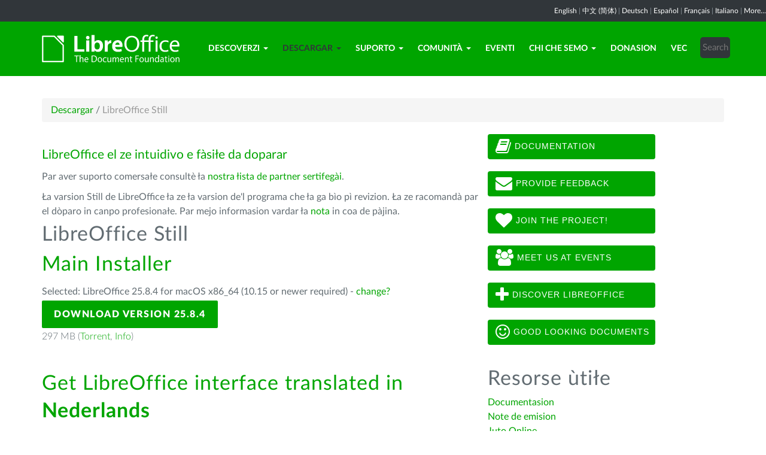

--- FILE ---
content_type: text/css
request_url: https://vec.libreoffice.org/themes/libreofficenew/css/Lato2-new.css
body_size: 337
content:
/* Webfont: LatoLatin-Hairline */@font-face {
    font-family: 'Lato';
    src: url('/themes/libreofficenew/fonts/Lato2-new/LatoLatin-Hairline.eot'); /* IE9 Compat Modes */
    src: url('/themes/libreofficenew/fonts/Lato2-new/LatoLatin-Hairline.eot?#iefix') format('embedded-opentype'), /* IE6-IE8 */
         url('/themes/libreofficenew/fonts/Lato2-new/LatoLatin-Hairline.woff2') format('woff2'), /* Modern Browsers */
         url('/themes/libreofficenew/fonts/Lato2-new/LatoLatin-Hairline.ttf') format('truetype');
    font-style: normal;
    font-weight: 100;
    text-rendering: optimizeLegibility;
}

/* Webfont: LatoLatin-Light */@font-face {
    font-family: 'Lato';
    src: url('/themes/libreofficenew/fonts/Lato2-new/LatoLatin-Light.eot'); /* IE9 Compat Modes */
    src: url('/themes/libreofficenew/fonts/Lato2-new/LatoLatin-Light.eot?#iefix') format('embedded-opentype'), /* IE6-IE8 */
         url('/themes/libreofficenew/fonts/Lato2-new/LatoLatin-Light.woff2') format('woff2'), /* Modern Browsers */
         url('/themes/libreofficenew/fonts/Lato2-new/LatoLatin-Light.ttf') format('truetype');
    font-style: normal;
    font-weight: 300;
    text-rendering: optimizeLegibility;
}

/* Webfont: LatoLatin-Regular */@font-face {
    font-family: 'Lato';
    src: url('/themes/libreofficenew/fonts/Lato2-new/LatoLatin-Regular.eot'); /* IE9 Compat Modes */
    src: url('/themes/libreofficenew/fonts/Lato2-new/LatoLatin-Regular.eot?#iefix') format('embedded-opentype'), /* IE6-IE8 */
         url('/themes/libreofficenew/fonts/Lato2-new/LatoLatin-Regular.woff2') format('woff2'), /* Modern Browsers */
         url('/themes/libreofficenew/fonts/Lato2-new/LatoLatin-Regular.ttf') format('truetype');
    font-style: normal;
    font-weight: 400;
    text-rendering: optimizeLegibility;
}

/* Webfont: LatoLatin-Bold */@font-face {
    font-family: 'Lato';
    src: url('/themes/libreofficenew/fonts/Lato2-new/LatoLatin-Bold.eot'); /* IE9 Compat Modes */
    src: url('/themes/libreofficenew/fonts/Lato2-new/LatoLatin-Bold.eot?#iefix') format('embedded-opentype'), /* IE6-IE8 */
         url('/themes/libreofficenew/fonts/Lato2-new/LatoLatin-Bold.woff2') format('woff2'), /* Modern Browsers */
         url('/themes/libreofficenew/fonts/Lato2-new/LatoLatin-Bold.ttf') format('truetype');
    font-style: normal;
    font-weight: 700;
    text-rendering: optimizeLegibility;
}

/* Webfont: LatoLatin-Black */@font-face {
    font-family: 'Lato';
    src: url('/themes/libreofficenew/fonts/Lato2-new/LatoLatin-Black.eot'); /* IE9 Compat Modes */
    src: url('/themes/libreofficenew/fonts/Lato2-new/LatoLatin-Black.eot?#iefix') format('embedded-opentype'), /* IE6-IE8 */
         url('/themes/libreofficenew/fonts/Lato2-new/LatoLatin-Black.woff2') format('woff2'), /* Modern Browsers */
         url('/themes/libreofficenew/fonts/Lato2-new/LatoLatin-Black.ttf') format('truetype');
    font-style: normal;
    font-weight: 900;
    text-rendering: optimizeLegibility;
}

/* Webfont: LatoLatin-LightItalic */@font-face {
    font-family: 'Lato';
    src: url('/themes/libreofficenew/fonts/Lato2-new/LatoLatin-LightItalic.eot'); /* IE9 Compat Modes */
    src: url('/themes/libreofficenew/fonts/Lato2-new/LatoLatin-LightItalic.eot?#iefix') format('embedded-opentype'), /* IE6-IE8 */
         url('/themes/libreofficenew/fonts/Lato2-new/LatoLatin-LightItalic.woff2') format('woff2'), /* Modern Browsers */
         url('/themes/libreofficenew/fonts/Lato2-new/LatoLatin-LightItalic.ttf') format('truetype');
    font-style: italic;
    font-weight: 300;
    text-rendering: optimizeLegibility;
}

/* Webfont: LatoLatin-Italic */@font-face {
    font-family: 'Lato';
    src: url('/themes/libreofficenew/fonts/Lato2-new/LatoLatin-Italic.eot'); /* IE9 Compat Modes */
    src: url('/themes/libreofficenew/fonts/Lato2-new/LatoLatin-Italic.eot?#iefix') format('embedded-opentype'), /* IE6-IE8 */
         url('/themes/libreofficenew/fonts/Lato2-new/LatoLatin-Italic.woff2') format('woff2'), /* Modern Browsers */
         url('/themes/libreofficenew/fonts/Lato2-new/LatoLatin-Italic.ttf') format('truetype');
    font-style: italic;
    font-weight: 400;
    text-rendering: optimizeLegibility;
}
